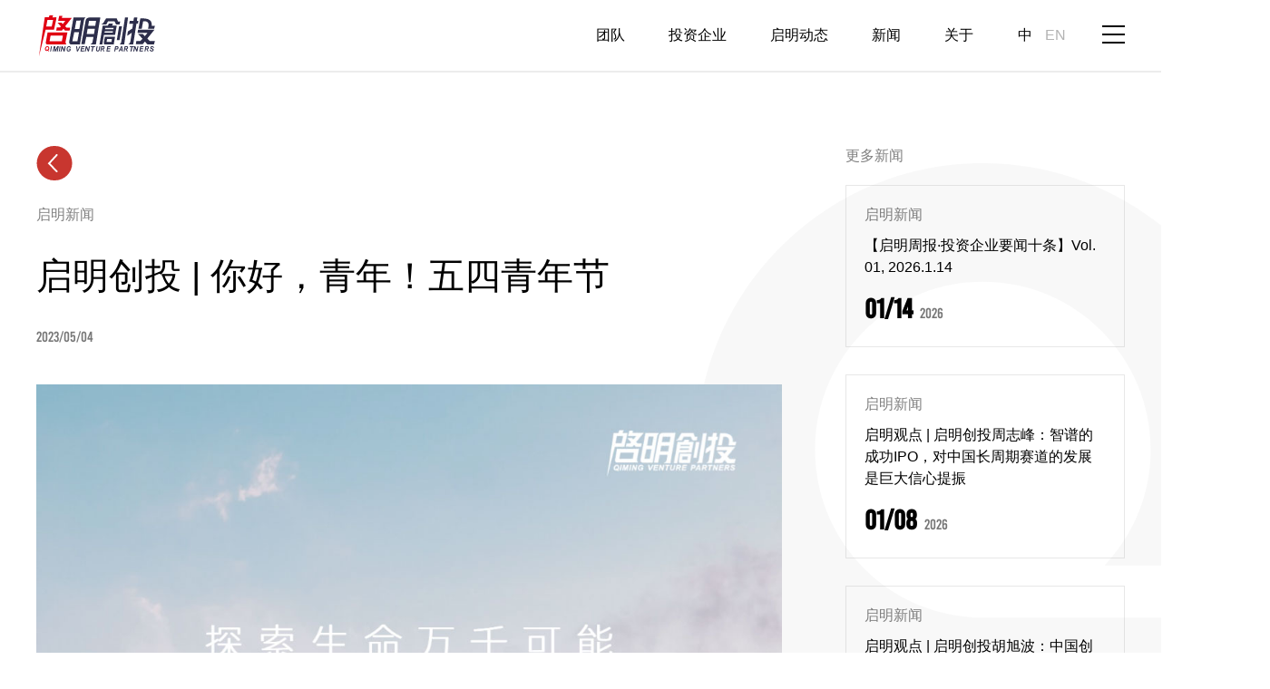

--- FILE ---
content_type: text/html; charset=utf-8
request_url: https://www.qimingvc.com/cn/news/%E5%90%AF%E6%98%8E%E5%88%9B%E6%8A%95-%E4%BD%A0%E5%A5%BD%EF%BC%8C%E9%9D%92%E5%B9%B4%EF%BC%81%E4%BA%94%E5%9B%9B%E9%9D%92%E5%B9%B4%E8%8A%82-0
body_size: 4290
content:
<!doctype html>
<html lang="zh-hans">
<head>
  <meta charset="UTF-8">
  <meta http-equiv="X-UA-Compatible" content="IE=edge">
  <meta content="width=device-width, initial-scale=1.0, minimum-scale=1.0, maximum-scale=1.0, user-scalable=no" name="viewport">
  <meta name="format-detection" content="telephone=no">

 <!-- <META HTTP-EQUIV="pragma" CONTENT="no-cache">
  <META HTTP-EQUIV="Cache-Control" CONTENT="no-cache, must-revalidate">
  <META HTTP-EQUIV="expires" CONTENT="0">-->
  
  <meta http-equiv="Content-Type" content="text/html; charset=utf-8" />
<link rel="shortcut icon" href="https://www.qimingvc.com/sites/default/files/favicon_1.ico" type="image/vnd.microsoft.icon" />
<meta name="keywords" content="启明创投, 启明, 风险投资, TMT, 医疗健康, qiming ventures, qiming venture partners, qiming, healthcare" />
<meta name="robots" content="follow, index" />
<link rel="image_src" href="http://www.qimingvc.com/sites/all/themes/qiming/images/logo.svg" />
<link rel="canonical" href="https://www.qimingvc.com/cn/news/%E5%90%AF%E6%98%8E%E5%88%9B%E6%8A%95-%E4%BD%A0%E5%A5%BD%EF%BC%8C%E9%9D%92%E5%B9%B4%EF%BC%81%E4%BA%94%E5%9B%9B%E9%9D%92%E5%B9%B4%E8%8A%82-0" />
<link rel="shortlink" href="https://www.qimingvc.com/cn/node/6096" />
  <title>启明创投 | 你好，青年！五四青年节 | 启明创投</title>
    <link type="text/css" rel="stylesheet" href="https://www.qimingvc.com/sites/default/files/css/css_xE-rWrJf-fncB6ztZfd2huxqgxu4WO-qwma6Xer30m4.css" media="all" />
<link type="text/css" rel="stylesheet" href="https://www.qimingvc.com/sites/default/files/css/css_WkA3l5PABYsmAT6RuP_eKPA5CHBuLYSgAnfF-uTAwZI.css" media="all" />
<link type="text/css" rel="stylesheet" href="https://www.qimingvc.com/sites/default/files/css/css_W2kp5XFLy3cDWCei6IzZoAAfW7H3JLbjygEbhDg6HQ4.css" media="all" />
<link type="text/css" rel="stylesheet" href="https://www.qimingvc.com/sites/default/files/css/css_nfcPyOFO9FMlFbG4Nruw2C2q0-DxKGgPUF8w_nw-JF0.css" media="all" />

<!--[if lt IE 9]>
<link type="text/css" rel="stylesheet" href="https://www.qimingvc.com/sites/all/themes/qiming/css/ie.css?t5ags3" media="all" />
<![endif]-->
<link type="text/css" rel="stylesheet" href="https://www.qimingvc.com/sites/default/files/css/css_6bbUhaD_i6j4vDXTbDZ-b2jKrvhk0SBLGDi4bC17XT4.css" media="all" />
</head>
<body class="html not-front not-logged-in no-sidebars page-node page-node- page-node-6096 node-type-news i18n-zh-hans zh-hans" >
    <!--<div class="open-screen">
    <video src="images/1.mp4" id="openScreenVideo" autoplay="autoplay" muted="muted"></video>
</div>-->

<div class="header">
    <div class="w clearfix">
                    <div class="logo">
                <a href="/cn" title="启明创投" rel="home" id="logo">
                    <img src="/sites/all/themes/qiming/images/logo.svg"
                         alt="启明创投"/>
                </a>
            </div>
                <div class="nav-btn">
            <span></span>
        </div>
                    <div class="lang-box">
                    <div id="block-locale-language" class="block block-locale">

    
    <ul class="language-switcher-locale-url"><li class="zh-hans first active"><a href="/cn/news/%E5%90%AF%E6%98%8E%E5%88%9B%E6%8A%95-%E4%BD%A0%E5%A5%BD%EF%BC%8C%E9%9D%92%E5%B9%B4%EF%BC%81%E4%BA%94%E5%9B%9B%E9%9D%92%E5%B9%B4%E8%8A%82-0" class="language-link active" xml:lang="zh-hans">中</a></li>
<li class="en last"><a href="/en/node/6096" class="language-link" xml:lang="en">EN</a></li>
</ul></div>
            </div>
        
                    <div class="nav">
                    <div id="block-system-main-menu" class="block block-system block-menu">

    
    <ul class="menu clearfix"><li class="first leaf"><a href="/cn/team">团队</a></li>
<li class="leaf"><a href="/cn/portfolio">投资企业</a></li>
<li class="leaf"><a href="/cn/insights">启明动态</a></li>
<li class="leaf"><a href="/cn/newsroom">新闻</a></li>
<li class="last leaf"><a href="/cn/about">关于</a></li>
</ul></div>
            </div>
            </div>
</div>
    <div class="node-wrapper">
        <div class="w">
                                                    <div class="tabs"></div>                                </div>
                        <div id="block-system-main" class="block block-system">

    
    <div class="news-detail news-detail-6096">
    <div class="w clearfix">
        <div class="news-detail-main">
            <!--            <div class="back" data-referer="--><!--"><a href="--><!--">&nbsp;</a></div>-->
            <div class="back"><a href="javascript:history.back();">&nbsp;</a></div>
            <div class="news-type">启明新闻</div>

            <!--<a href="" class="news-type"></a>-->
            <h2 class="font-medium">启明创投 | 你好，青年！五四青年节</h2>
            <div class="news-source">
                  
          <span class="date-display-single">2023/05/04</span>    
              </div>
            <div class="news-main">
                  
          <p class="rtecenter"><img alt="" src="/sites/default/files/230504-2-1.jpg" style="width: 1080px; height: 2337px;" /></p>
    
                            </div>
        </div>
                        <div class="news-related">
            <h2 class="font-medium">更多新闻</h2>
            <div class="view view-news view-id-news view-display-id-related hlocked view-dom-id-b15f00a9b551de34bec74f7715263e23">
        
  
  
      <div class="view-content">
      <div class="news-related-items">    <ul class="news-related-item">          <li class="">    <a href="/cn/news/%E3%80%90%E5%90%AF%E6%98%8E%E5%91%A8%E6%8A%A5%C2%B7%E6%8A%95%E8%B5%84%E4%BC%81%E4%B8%9A%E8%A6%81%E9%97%BB%E5%8D%81%E6%9D%A1%E3%80%91vol-01-2026114"
       data-node-id="7564">
        <span class="news-type">启明新闻</span>
<span class="news-title">【启明周报·投资企业要闻十条】Vol. 01, 2026.1.14 </span>
<span class="news-date font-din"><strong><span class="date-display-single">01/14</span></strong> <span class="date-display-single">2026</span></span>
    </a></li>
          <li class="">    <a href="/cn/news/%E5%90%AF%E6%98%8E%E8%A7%82%E7%82%B9-%E5%90%AF%E6%98%8E%E5%88%9B%E6%8A%95%E5%91%A8%E5%BF%97%E5%B3%B0%EF%BC%9A%E6%99%BA%E8%B0%B1%E7%9A%84%E6%88%90%E5%8A%9Fipo%EF%BC%8C%E5%AF%B9%E4%B8%AD%E5%9B%BD%E9%95%BF%E5%91%A8%E6%9C%9F%E8%B5%9B%E9%81%93%E7%9A%84%E5%8F%91%E5%B1%95%E6%98%AF%E5%B7%A8%E5%A4%A7%E4%BF%A1%E5%BF%83%E6%8F%90%E6%8C%AF"
       data-node-id="7559">
        <span class="news-type">启明新闻</span>
<span class="news-title">启明观点 | 启明创投周志峰：智谱的成功IPO，对中国长周期赛道的发展是巨大信心提振 </span>
<span class="news-date font-din"><strong><span class="date-display-single">01/08</span></strong> <span class="date-display-single">2026</span></span>
    </a></li>
          <li class="">    <a href="/cn/news/%E5%90%AF%E6%98%8E%E8%A7%82%E7%82%B9-%E5%90%AF%E6%98%8E%E5%88%9B%E6%8A%95%E8%83%A1%E6%97%AD%E6%B3%A2%EF%BC%9A%E4%B8%AD%E5%9B%BD%E5%88%9B%E6%96%B0%E6%AD%A3%E4%BB%8E%E5%B1%80%E9%83%A8%E5%8D%95%E7%82%B9%E7%AA%81%E7%A0%B4%EF%BC%8C%E8%BF%88%E5%90%91%E5%A4%A7%E8%A7%84%E6%A8%A1%E5%85%A8%E9%9D%A2%E7%AA%81%E7%A0%B4"
       data-node-id="7558">
        <span class="news-type">启明新闻</span>
<span class="news-title">启明观点 | 启明创投胡旭波：中国创新正从局部单点突破，迈向大规模全面突破 </span>
<span class="news-date font-din"><strong><span class="date-display-single">01/07</span></strong> <span class="date-display-single">2026</span></span>
    </a></li>
          <li class="">    <a href="/cn/news/%E5%90%AF%E6%98%8E%E8%8D%A3%E8%AA%89-5%E4%BD%8D%E5%90%AF%E6%98%8E%E5%88%9B%E6%8A%95%E6%8A%95%E8%B5%84%E4%BA%BA%E8%8D%A3%E7%99%BB%E6%8A%95%E4%B8%AD%E6%A6%9C%C2%B72025%E5%B9%B4%E5%BA%A6%E6%8A%95%E8%B5%84%E4%BA%BA%E6%A6%9C%E5%8D%95"
       data-node-id="7557">
        <span class="news-type">启明新闻</span>
<span class="news-title">启明荣誉 | 5位启明创投投资人荣登投中榜·2025年度投资人榜单 </span>
<span class="news-date font-din"><strong><span class="date-display-single">01/06</span></strong> <span class="date-display-single">2026</span></span>
    </a></li>
          <li class="">    <a href="/cn/news/%E5%90%AF%E6%98%8E%E8%8D%A3%E8%AA%89-%E5%90%AF%E6%98%8E%E5%88%9B%E6%8A%95%E5%8F%8A%E6%8A%95%E8%B5%84%E4%BA%BA%E8%8D%A3%E8%8E%B7ipo%E6%97%A9%E7%9F%A5%E9%81%932025%E5%B9%B4%E5%BA%A6ipo%E6%9C%80%E4%BD%B3%E6%8A%95%E8%B5%84%E6%9C%BA%E6%9E%84top10%E7%AD%897%E5%A5%96%E5%A4%A7%E5%A5%96"
       data-node-id="7556">
        <span class="news-type">启明新闻</span>
<span class="news-title">启明荣誉 | 启明创投及投资人荣获IPO早知道2025年度IPO最佳投资机构TOP10等7奖大奖 </span>
<span class="news-date font-din"><strong><span class="date-display-single">01/05</span></strong> <span class="date-display-single">2026</span></span>
    </a></li>
      </ul></div>    </div>
  
  
  
  
  
  
</div>        </div>
            </div>
</div></div>
            </div>
<div class="footer">
    <div class="w">
                    <div class="footer-right">
                    <div id="block-block-3" class="block block-block">

    
    <p><a class="mail" href="mailto:contactus@qimingvc.com">&nbsp;</a> <a class="linkedin" href="https://www.linkedin.com/company/qiming-venture-partners" target="_blank"> <!--<span>
<img alt="" src="/sites/all/themes/qiming/images/linkedin.jpg" />
</span>--> </a> <a class="weibo" style="display:none;" href="https://www.weibo.com/u/2627318863?topnav=1&amp;wvr=6&amp;topsug=1&amp;is_all=1" target="_blank"> <!--<span>
<img alt="" src="/sites/all/themes/qiming/images/wb.jpg" />
</span>--> </a> <a class="wx" href="javascript:;"> <img alt="" src="/sites/default/files/WechatIMG230130.jpeg" /><br />
微信公众号 </a></p>
</div>
            </div>
                            <div class="footer-t clearfix">
                    <div id="block-block-2" class="block block-block">

    
    <div class="footer-nav">
<ul>
	<li><a href="/cn/team">团队</a></li>
	<li><a href="/cn/portfolio">投资企业</a></li>
	<li><a href="/cn/insights">启明动态</a></li>
	<li><a href="/cn/newsroom">新闻</a></li>
	<li><a href="/cn/about">关于</a></li>
	<li><a href="/cn/careers">工作</a></li>
	<li><a href="/cn/contact">联系</a></li>
	<li><a href="/cn/legal">法律</a></li>
	<li style="display:none;"><a href="https://www.qimingvcusa.com/" target="_blank">Qiming US</a></li>
</ul>
</div>
</div>
<div id="block-block-6" class="block block-block">

    
    <div class="footer-contact">
<ul>
	<li>BP投递：<a href="mailto:BP@qimingvc.com">BP@qimingvc.com</a></li>
	<li>媒体联络：<a href="mailto:PR@qimingvc.com">PR@qimingvc.com</a></li>
	<li>意见建议：<a href="mailto:contactus@qimingvc.com">contactus@qimingvc.com</a></li>
</ul>
</div>
</div>
            </div>
                <div class="footer-b font-semibold clearfix">
                <div id="block-block-4" class="block block-block">

    
    <p>©2019启明维创创业投资管理（北京）有限公司，版权所有 <a href="/sitemap" style="display: none">网站地图</a> <a href="javascript:;" style="display: none">隐私</a>&nbsp; &nbsp; &nbsp; &nbsp;
<a href="https://beian.miit.gov.cn">沪ICP备12032307号-1</a></p>
</div>

        </div>
    </div>
</div>

<div id="layer"></div>
    <div class="pop-nav">
        <!--
            <div class="lang-box">
                            </div>
        -->                                <div id="block-system-main-menu" class="block block-system block-menu">

    
    <ul class="menu clearfix"><li class="first leaf"><a href="/cn/team">团队</a></li>
<li class="leaf"><a href="/cn/portfolio">投资企业</a></li>
<li class="leaf"><a href="/cn/insights">启明动态</a></li>
<li class="leaf"><a href="/cn/newsroom">新闻</a></li>
<li class="last leaf"><a href="/cn/about">关于</a></li>
</ul></div>
                    <div id="block-menu-block-1" class="block block-menu-block">

    
    <div class="menu-block-wrapper menu-block-1 menu-name-menu-pop-menu parent-mlid-0 menu-level-1">
  <ul class="menu clearfix"><li class="first leaf menu-mlid-586"><a href="/cn/careers">工作</a></li>
<li class="leaf menu-mlid-556"><a href="/cn/contact">联系</a></li>
<li class="last leaf menu-mlid-587"><a href="/cn/legal">法律</a></li>
</ul></div>
</div>
        
        <a href="javascript:;" class="pop-close">&nbsp;</a>
    </div>
<!--手机端投资公司页面详情弹框-->
<div class="portfolio-pop" id="portfolioPop">
    <a href="javascript:;" class="close">&nbsp;</a>
    <div class="portfolio-pop-main">
    </div>
</div>      <script type="text/javascript" src="https://www.qimingvc.com/sites/default/files/js/js_YD9ro0PAqY25gGWrTki6TjRUG8TdokmmxjfqpNNfzVU.js"></script>
<script type="text/javascript" src="https://www.qimingvc.com/sites/default/files/js/js_TO0uErKm_uq9lB7Tvmf8AU1DWQwtXiOBREvh4yoCXB8.js"></script>
<script type="text/javascript" src="https://www.qimingvc.com/sites/default/files/js/js_0rg3W8bajVerWxJWxHfplTrhy8SCP6GaFU1_qhf43Os.js"></script>
<script type="text/javascript">
<!--//--><![CDATA[//><!--
jQuery.extend(Drupal.settings, {"basePath":"\/","pathPrefix":"cn\/","setHasJsCookie":0,"ajaxPageState":{"theme":"qiming","theme_token":"HuCKO98MBlrcJAjOr10NiqSLUMb-QRhf36LmWtRwN_U","js":{"misc\/jquery.js":1,"misc\/jquery-extend-3.4.0.js":1,"misc\/jquery-html-prefilter-3.5.0-backport.js":1,"misc\/jquery.once.js":1,"misc\/drupal.js":1,"public:\/\/languages\/zh-hans_mPXcP_Ng6T7QD4oVv4WnBmsOl63UyMPcfsUVR8ZxdpA.js":1,"sites\/all\/themes\/qiming\/js\/jquery.js":1,"sites\/all\/themes\/qiming\/js\/swiper.min.js":1,"sites\/all\/themes\/qiming\/js\/common.js":1,"sites\/all\/themes\/qiming\/js\/main.js":1},"css":{"modules\/system\/system.base.css":1,"modules\/system\/system.menus.css":1,"modules\/system\/system.messages.css":1,"modules\/system\/system.theme.css":1,"modules\/field\/theme\/field.css":1,"modules\/node\/node.css":1,"modules\/user\/user.css":1,"sites\/all\/modules\/views\/css\/views.css":1,"sites\/all\/modules\/ckeditor\/css\/ckeditor.css":1,"sites\/all\/modules\/media\/modules\/media_wysiwyg\/css\/media_wysiwyg.base.css":1,"sites\/all\/modules\/ctools\/css\/ctools.css":1,"sites\/all\/modules\/panels\/css\/panels.css":1,"modules\/locale\/locale.css":1,"sites\/all\/modules\/date\/date_api\/date.css":1,"sites\/all\/themes\/qiming\/css\/swiper.min.css":1,"sites\/all\/themes\/qiming\/css\/base.css":1,"sites\/all\/themes\/qiming\/css\/index.css":1,"sites\/all\/themes\/qiming\/css\/ie.css":1,"public:\/\/css_injector\/css_injector_2.css":1,"public:\/\/css_injector\/css_injector_3.css":1}},"better_exposed_filters":{"views":{"news":{"displays":{"related":{"filters":[]}}}}}});
//--><!]]>
</script>
      <!--
    <script src="/js/contact.js" type="text/javascript"></script>
  -->        <script src="/sites/all/themes/qiming/js/news.js" type="text/javascript"></script>
      </body>
</html>



--- FILE ---
content_type: text/css
request_url: https://www.qimingvc.com/sites/default/files/css/css_6bbUhaD_i6j4vDXTbDZ-b2jKrvhk0SBLGDi4bC17XT4.css
body_size: 280
content:
.hlocked{min-height:116px;}.pager{margin-top:30px !important;margin-bottom:30px !important;}
.front-first{height:208px;background:url(/sites/default/files/dashuju-bg-3.jpg) no-repeat center bottom;background-size:auto 100%;}@media screen and (max-width:767px){.front-first{height:208px;background:url(/sites/default/files/dashuju-m-bg-2.jpg) no-repeat center bottom;background-size:auto 100%;}}


--- FILE ---
content_type: image/svg+xml
request_url: https://www.qimingvc.com/sites/all/themes/qiming/images/weibo.svg
body_size: 11774
content:
<?xml version="1.0" encoding="UTF-8"?>
<svg width="35px" height="35px" viewBox="0 0 35 35" version="1.1" xmlns="http://www.w3.org/2000/svg" xmlns:xlink="http://www.w3.org/1999/xlink">
    <!-- Generator: Sketch 53.1 (72631) - https://sketchapp.com -->
    <title>weibo</title>
    <desc>Created with Sketch.</desc>
    <g id="Page-1" stroke="none" stroke-width="1" fill="none" fill-rule="evenodd" opacity="1">
        <g id="启明案例" transform="translate(-1285.000000, -2308.000000)">
            <g id="分组-2" transform="translate(0.000000, 2257.000000)">
                <g id="分组-12" transform="translate(121.000000, 48.000000)">
                    <g id="分组-23" transform="translate(1034.000000, 3.000000)">
                        <g id="Group">
                            <g id="weibo" transform="translate(130.000000, 0.000000)">
                                <circle id="合并形状" stroke="#FFFFFF" stroke-width="0.5" cx="17.5" cy="17.5" r="17.25"></circle>
                                <path d="M17.9308828,19.9049331 C17.7114754,19.605751 17.385792,19.3743205 16.9538926,19.2108903 C16.522053,19.0473668 16.0247714,19.0011118 15.4621077,19.0722495 L15.4627663,19.0729018 C15.0651745,19.1156776 14.7085664,19.2117911 14.3929418,19.3611492 C14.0773771,19.5104762 13.8305175,19.6812998 13.6523631,19.8735269 C13.4742087,20.0657539 13.3232071,20.2720532 13.199448,20.4924557 C13.075629,20.7128582 12.9898599,20.9298747 12.9420207,21.1434742 C12.8941816,21.3570736 12.8632568,21.5526867 12.8492164,21.7303134 C12.8351161,21.9078469 12.8283803,22.0464877 12.8287994,22.1462669 L12.8492164,22.3170905 L12.8492164,22.4024868 C12.8492164,22.4452626 12.8630472,22.5306899 12.890679,22.6586445 C12.9183107,22.7866613 12.9560312,22.9041782 13.0039003,23.0111333 C13.0517394,23.1181815 13.1305333,23.2356674 13.240252,23.363622 C13.3499707,23.4916388 13.4803458,23.5984695 13.6313175,23.6840211 C14.5367586,24.1394265 15.3802602,24.2781605 16.1619123,24.1000367 C16.9435644,23.921913 17.5744543,23.5127937 18.054612,22.8724614 C18.2468367,22.6306554 18.3736793,22.3316597 18.4351397,21.9755054 C18.4966002,21.619351 18.4827693,21.2600592 18.3936771,20.8975987 C18.304585,20.5350451 18.1502903,20.2041151 17.9308828,19.9049331 L17.9308828,19.9049331 Z M15.5766761,22.5732483 C15.4876139,22.7153683 15.3675969,22.8362713 15.2165654,22.9360193 C15.0655637,23.0356742 14.9010007,23.0926465 14.7228463,23.106843 L14.7221577,23.1081477 C14.6396517,23.1222509 14.5608578,23.1258234 14.485806,23.1190202 C14.4107542,23.1122171 14.342079,23.0978032 14.2797504,23.0759959 L14.2797506,23.075996 C14.217043,23.0540458 14.1553116,23.0292004 14.0947406,23.0015344 C14.0337592,22.9738249 13.9824174,22.9345904 13.9407153,22.8840485 L13.9407152,22.8840484 C13.9008845,22.8359329 13.863108,22.7860269 13.8274948,22.7344741 C13.7936661,22.685299 13.766244,22.6283267 13.7451983,22.5636505 L13.7451983,22.5636506 C13.7240381,22.4983126 13.713585,22.4297555 13.7142735,22.3608305 C13.7142735,22.2042034 13.7555565,22.0511176 13.8380626,21.9017906 C13.9205686,21.7523704 14.0337899,21.6241673 14.1777564,21.5172122 C14.3216929,21.4101019 14.4827833,21.3496504 14.6609976,21.3354539 C14.7843076,21.3213506 14.9043545,21.3250163 15.0211084,21.3463886 C15.1378622,21.367792 15.2372527,21.4032677 15.3193396,21.4529398 C15.4014266,21.5026119 15.4733649,21.559491 15.5352744,21.6237634 C15.5971539,21.6879427 15.6417599,21.7625596 15.6689426,21.8478316 C15.6961552,21.9330725 15.709986,22.0254583 15.7104052,22.1252064 C15.7103153,22.2817714 15.6658291,22.4311916 15.5766771,22.5732495 L15.5766761,22.5732483 Z M16.6042897,21.3899398 C16.5700419,21.4542122 16.5255257,21.5147258 16.4706215,21.5716049 L16.4706514,21.5711079 C16.374554,21.6420902 16.2751635,21.6741799 16.1724202,21.6673767 C16.0697366,21.6605736 15.9977384,21.6142875 15.9564854,21.5286427 L15.9149929,21.4432465 C15.9014015,21.4145739 15.8946059,21.3861189 15.8946059,21.3578502 L15.8946059,21.2724539 C15.8946059,21.2296781 15.9014015,21.1941714 15.9149929,21.1659648 L15.9564854,21.0805686 L15.9564854,21.0805686 C15.9694783,21.052484 15.9912888,21.0298191 16.018335,21.0162961 L16.0801846,20.930962 C16.1899332,20.845224 16.2961493,20.8097484 16.3988328,20.8243176 C16.5015163,20.8388869 16.5735145,20.895797 16.6147975,20.9951412 C16.6560206,21.0520203 16.6731445,21.1160442 16.6661393,21.1870266 C16.659134,21.2581642 16.6385075,21.3257606 16.6042897,21.3899398 L16.6042897,21.3899398 Z M23.5779373,19.0074179 C23.3379333,18.7938185 23.1116404,18.6370981 22.8992083,18.5374433 C22.6868061,18.4377884 22.4982636,18.3737645 22.3337604,18.3454647 L22.3337903,18.3473286 C22.1279443,18.3045528 21.994336,18.2406221 21.9328755,18.1554433 C21.8714151,18.0702023 21.8611168,17.9919198 21.9019208,17.9204404 L21.9638003,17.813796 C21.9773917,17.7996927 21.9912225,17.7782893 22.0052629,17.7496168 C22.0193333,17.7209443 22.0467555,17.6603996 22.0875594,17.5679517 C22.1283634,17.4755038 22.1593181,17.3830248 22.1803638,17.2905769 C22.2014393,17.198129 22.2185632,17.0843397 22.2317055,16.9490228 C22.2449077,16.8137681 22.2413452,16.685596 22.2211977,16.5644445 C22.2010202,16.443293 22.1597373,16.3116106 22.0974087,16.1696459 C22.0350501,16.0275259 21.9492211,15.8993227 21.8399814,15.7849744 C21.6477567,15.5855404 21.3973645,15.4573683 21.088835,15.4003028 C20.7803055,15.3434237 20.471746,15.3397581 20.1631865,15.3894302 C19.854657,15.4391024 19.5632514,15.5030331 19.2889696,15.5814088 C19.0146879,15.6597534 18.7884548,15.7344014 18.6102106,15.8054769 L18.3429341,15.9339907 C18.2055837,15.9767665 18.0923325,16.0052216 18.0032403,16.0193249 C17.9141481,16.0334903 17.845443,16.0298557 17.7971847,16.0083902 C17.7489265,15.9869867 17.711176,15.9656144 17.6839634,15.9442109 C17.6567208,15.9228075 17.6463926,15.8729801 17.6530087,15.7946354 C17.6596547,15.7163529 17.6664503,15.6486013 17.6734256,15.5917222 C17.6804009,15.5348431 17.6975248,15.4458744 17.7247674,15.3246297 C17.75198,15.2034161 17.7726065,15.1073958 17.786617,15.0363202 C17.786617,14.8655898 17.7763187,14.7055456 17.7556922,14.5561254 C17.7350657,14.4067673 17.6905196,14.2396093 17.6220539,14.0546824 C17.5536182,13.8697555 17.4541978,13.7204907 17.3238227,13.6065772 C17.1934476,13.4927258 17.0288845,13.4002779 16.8300437,13.3292956 C16.6312329,13.25822 16.3740451,13.2367545 16.0584504,13.2650232 C15.7428558,13.2932918 15.3862776,13.3787192 14.9886259,13.5211809 C14.5085281,13.6920045 14.0215747,13.9444967 13.5278556,14.2788438 C13.0340766,14.6130976 12.6055301,14.9617033 12.2421263,15.3246608 C11.8787224,15.6876804 11.5460638,16.0398585 11.2440904,16.3814746 C10.942147,16.7231219 10.7088788,17.000652 10.5443157,17.2141582 L10.3178432,17.5558055 C9.86534719,18.167838 9.52936553,18.7798705 9.3099581,19.3919962 C9.09052073,20.004122 8.98759772,20.466579 9.00118907,20.7794294 L9.00118907,21.2275347 C9.08369512,21.9107049 9.28603853,22.5227685 9.60815941,23.0638808 C9.93028029,23.6048377 10.3143406,24.0425053 10.7602505,24.3767592 C11.2061903,24.7111063 11.7308941,24.995688 12.3343319,25.2306909 C12.9377697,25.4656937 13.5172879,25.6365173 14.0730063,25.7430685 C14.6286349,25.8496197 15.2150086,25.9243298 15.8320378,25.9671367 C16.8471975,26.0527815 17.8998383,25.9710197 18.9900498,25.7219447 C20.0802314,25.4727764 21.0951517,25.0422537 22.0348705,24.430128 C22.9745295,23.8180023 23.6363741,23.0850667 24.0203745,22.2311351 C24.2534332,21.7328607 24.3734501,21.2631346 24.3804853,20.8218325 C24.3875205,20.3805304 24.3155223,20.0211453 24.1645206,19.7438637 C24.013519,19.466551 23.8179712,19.2210173 23.5779373,19.0074179 L23.5779373,19.0074179 Z M19.814332,23.6518694 C18.7649843,24.4702322 17.5135028,24.9149204 16.0598575,24.9859959 L16.0591989,24.9866483 C14.5779517,25.0577859 13.3196745,24.7587903 12.2843074,24.0897855 C11.2489701,23.4207807 10.7313015,22.5739006 10.7313614,21.5492696 C10.7313614,20.5386175 11.2457369,19.6670412 12.2744881,18.9341989 C13.3032092,18.2015119 14.565019,17.7992578 16.0598874,17.7277785 C17.5547558,17.6562991 18.8165356,17.912519 19.8452868,18.4962828 C20.8740678,19.0801088 21.3884134,19.8770682 21.3884134,20.8872232 C21.3883835,21.9119474 20.8637096,22.8334444 19.814332,23.6518694 L19.814332,23.6518694 Z M26.8914415,14.3981314 C26.8023494,14.0138016 26.6686812,13.6545097 26.4905268,13.3202247 C26.3123724,12.9858777 26.1065264,12.7012959 25.8730186,12.4662931 C25.6395409,12.2312902 25.3788206,12.0176908 25.0909475,11.8254948 C24.8030145,11.6332988 24.5252302,11.4803062 24.2574747,11.366517 C23.9897491,11.2525725 23.7119348,11.1602178 23.4240018,11.089049 L23.4246305,11.089049 C22.8211329,10.9465873 22.011849,10.9750423 20.9966893,11.1745385 C20.9830979,11.1745385 20.9692671,11.1815901 20.9552267,11.1956934 L20.9348097,11.2387177 L20.9144227,11.2598726 C20.7634211,11.3026484 20.6399015,11.3917103 20.5437742,11.5269651 C20.4476767,11.662282 20.399628,11.808223 20.399628,11.9648501 C20.399628,12.1784495 20.4683033,12.3562316 20.6056836,12.4983827 C20.743064,12.6405338 20.907627,12.7118268 21.0994626,12.7122306 L21.1613122,12.7122306 C21.1749335,12.7122306 21.2058583,12.705179 21.2541166,12.6910757 L21.2541166,12.6910757 C21.3046578,12.6765042 21.3561562,12.6657792 21.4082017,12.6589861 C21.4625971,12.6516859 21.520974,12.637272 21.5833325,12.6158686 C21.6456611,12.5944651 21.7005055,12.5730928 21.7478956,12.5516893 C21.7952857,12.5302859 21.8878805,12.5195997 22.0257099,12.5195997 C22.1635094,12.5195997 22.3316349,12.5302859 22.5299967,12.5516893 C22.7283884,12.5730928 22.9478258,12.6263994 23.1883387,12.711485 C23.4288517,12.796726 23.6689155,12.9035257 23.9085304,13.0318842 C24.1481452,13.1603979 24.388239,13.33818 24.6287519,13.5654167 C24.8692649,13.7927156 25.078374,14.0559871 25.2561392,14.3551692 C25.6129869,15.1949976 25.6816322,16.0062778 25.4621948,16.7891339 C25.4621948,16.8032993 25.4586922,16.817589 25.451687,16.8321582 C25.4446518,16.8467585 25.4343535,16.8822342 25.4207622,16.9388026 L25.4207623,16.9388021 C25.4078818,16.9923281 25.3940486,17.0456025 25.3792698,17.0985979 C25.3652593,17.1486738 25.3514285,17.2126977 25.3378072,17.2905764 C25.3241859,17.3684551 25.3173902,17.4360203 25.3174202,17.4933964 C25.3174202,17.6214132 25.351668,17.728244 25.4201037,17.8137956 C25.4885993,17.8994404 25.5743684,17.959985 25.6775309,17.9954607 C25.7806635,18.0310295 25.9007104,18.0487673 26.0376417,18.0487673 C26.4216422,18.0487673 26.6479351,17.8067129 26.7163708,17.3225418 C26.8809338,16.7674815 26.9735586,16.237366 26.9941851,15.7322885 C27.0148116,15.2272421 26.9805638,14.782554 26.8914417,14.3981309 L26.8914415,14.3981314 Z M23.4240018,16.9585907 C23.5200992,17.0579349 23.6366435,17.1077624 23.7735748,17.1081662 L23.7742035,17.1088186 C23.8567096,17.1088186 23.9322104,17.0874151 24.0006761,17.0446393 C24.0691417,17.0018635 24.1239861,16.9485258 24.1652391,16.8848436 C24.2065221,16.8210682 24.2339443,16.7534098 24.2475356,16.6819304 C24.261127,16.6678271 24.2679526,16.6464237 24.2679526,16.6177511 C24.4324857,14.9950666 23.8838923,14.0699351 22.6221124,13.8422324 C22.2516435,13.7711568 21.9086865,13.7641052 21.5931518,13.8210153 C21.4970244,13.8210153 21.4147579,13.8458048 21.3462623,13.8954769 C21.2778266,13.945149 21.2194496,14.0090798 21.1711315,14.0874555 C21.1228733,14.1658001 21.0989836,14.2475618 21.0994027,14.3326475 C21.0994027,14.4752645 21.1474814,14.5961675 21.2436087,14.6954185 C21.339736,14.7946696 21.4562504,14.8445902 21.5931817,14.8450872 C22.6631559,14.5886188 23.2392314,14.9445247 23.3212585,15.9127737 C23.3488902,16.1545796 23.3350893,16.3822823 23.2797959,16.5958817 C23.2798258,16.7384367 23.3278745,16.8594018 23.4240018,16.9585907 L23.4240018,16.9585907 Z" id="形状" fill="#FFFFFF" fill-rule="nonzero"></path>
                            </g>
                        </g>
                    </g>
                </g>
            </g>
        </g>
    </g>
</svg>

--- FILE ---
content_type: image/svg+xml
request_url: https://www.qimingvc.com/sites/all/themes/qiming/images/pop-close.svg
body_size: 1263
content:
<?xml version="1.0" encoding="UTF-8"?>
<svg width="58px" height="58px" viewBox="0 0 58 58" version="1.1" xmlns="http://www.w3.org/2000/svg" xmlns:xlink="http://www.w3.org/1999/xlink">
    <!-- Generator: Sketch 53.1 (72631) - https://sketchapp.com -->
    <title>分组 11 copy</title>
    <desc>Created with Sketch.</desc>
    <g id="Page-1" stroke="none" stroke-width="1" fill="none" fill-rule="evenodd">
        <g id="联系我们" transform="translate(-1302.000000, -71.000000)" stroke="#000000">
            <g id="分组-11-copy" transform="translate(1302.000000, 71.000000)">
                <g id="分组-11">
                    <path d="M29,0.5 C13.2598846,0.5 0.5,13.2598846 0.5,29 C0.5,44.7401154 13.2598846,57.5 29,57.5 C44.7401154,57.5 57.5,44.7401154 57.5,29 C57.5,13.2598846 44.7401154,0.5 29,0.5 Z" id="合并形状"></path>
                    <path d="M9.70877884,29.537713 L47.4485049,29.537713" id="直线-2" stroke-linecap="square" transform="translate(28.578642, 29.537713) rotate(-315.000000) translate(-28.578642, -29.537713) "></path>
                    <path d="M10.5514951,29.537713 L48.2912212,29.537713" id="直线-2" stroke-linecap="square" transform="translate(29.421358, 29.537713) scale(-1, 1) rotate(-315.000000) translate(-29.421358, -29.537713) "></path>
                </g>
            </g>
        </g>
    </g>
</svg>

--- FILE ---
content_type: image/svg+xml
request_url: https://www.qimingvc.com/sites/all/themes/qiming/images/bg-logo.svg
body_size: 713
content:
<svg height="632" viewBox="0 0 631 632" width="631" xmlns="http://www.w3.org/2000/svg"><path d="m1167.52057 964.761623c31.60063-33.245501 50.99806-78.234653 50.99806-127.761623 0-102.347766-82.83566-185.317024-185.01863-185.317024-40.386111 0-77.749992 12.960575-108.171926 34.955687-46.550158 33.655845-76.846701 88.464816-76.846701 150.361337 0 98.330536 76.46055 178.77395 173.079597 184.9374v.3743h10.52165c.47205.00355.94451.00532 1.41738.00532.47288 0 .94534-.00177 1.41738-.00532h254.16577c-.03661.05057-.07324.10113-.10988.15168h58.98783v130.53662h-314.4611c-174.245839 0-315.5-141.47802-315.5-316 0-174.521981 141.254161-316 315.5-316 174.24584 0 315.5 141.478019 315.5 316 0 45.469441-9.58827 88.695872-26.85017 127.761623z" fill="#e8e8e8" fill-rule="evenodd" transform="translate(-718 -521)"/></svg>

--- FILE ---
content_type: image/svg+xml
request_url: https://www.qimingvc.com/sites/all/themes/qiming/images/logo.svg
body_size: 13786
content:
<svg height="50" viewBox="0 0 140 50" width="140" xmlns="http://www.w3.org/2000/svg" xmlns:xlink="http://www.w3.org/1999/xlink"><mask id="a" fill="#fff"><path d="m0 0h20.5772438v47.9999111h-20.5772438z" fill="#fff" fill-rule="evenodd"/></mask><g fill="none" fill-rule="evenodd" transform="translate(3 1)"><path d="m26.550314 30.8008632h-14.2477952l1.2315417-6.6017264h14.2477951zm4.3977183-.1711297 2.0519677-10.1297335h-22.9254479l-2.00819356 11.2037049c-.30145468 1.8153865.42420269 2.7473379 2.17652086 2.7962951h21.6429116c-.9206101-.8208052-1.2333468-2.1108941-.9377587-3.8702665z" fill="#e00012"/><path d="m23.5652986 1.5h3.5657413l-.5754051 2.478957h11.4443652l-7.591364 9.5036597 1.4956107 1.5937785h4.2557848l-.6904862 3.4236048h-5.2910714l-1.8399685-2.1248856-1.7124941 2.1248856-6.6260113-.0590119.6878304-3.4341263h3.6861337l1.0317457-1.2291857-3.8530012-4.36779504h4.6005852l1.4376276 1.59332114 2.9907787-3.77721867h-8.338948z" fill="#e00012"/><path d="m14.8359312 13.3043556h-6.36606245l1.421-7.45466671h6.53668745zm.8404375-10.49422227.8649376-2.81022222h-4.14925l-.8531251 2.75244445h-4.71799995l-6.8210625 45.24755554 7.7875-31.1395555h9.66349995l3.126375-14.10800004z" fill="#e00012" mask="url(#a)" transform="translate(0 .5)"/><path d="m65.1371159 12.9373651h-8.2423491l1.0445342-5.66215312h8.1266373zm-1.4510895 9.494545h-8.4165871l1.0154946-5.8913164h8.3299149zm-5.105619-18.9319101c-2.5943586 0-4.104421 1.14448718-4.5297403 3.43213178l-5.0506671 27.10998472h4.0052393l1.6838536-8.1785178h8.3585078l-1.1173568 5.8718132c-.261357 1.1240974-1.1660541 2.0456267-2.7136446 2.7645881h6.6170217l5.166379-31z" fill="#2d2e4b"/><path d="m46.7581019 16.6443714h-5.2719021l1.7956483-9.65465145 5.1564134-.05814697zm-2.2580489 14.0170268h-5.7949454l2.1438979-10.4110129h5.5617385zm-4.4839929-27.1613982-4.9459475 27.5107308c-.3433447 2.3263297.5743221 3.4892692 2.7534463 3.4892692h9.5717373l4.6712717-27.626574c.3460202-1.76694681.9903489-2.89112164 1.9334321-3.373426z" fill="#2d2e4b"/><path d="m34.5176786 39.3020352h2.2970007l-.4620824 2.4893617c-.2710721.1979648-.6031049.3654024-.9965049.5023126-.3929936.1373728-.7941152.2062905-1.2025522.2062905-.6348045 0-1.1216777-.1628122-1.460213-.487049-.4620824-.4431083-.6933268-1.0855689-.6933268-1.9273821 0-.5647548.0991628-1.1054579.2978948-1.6225717.2381533-.6225717.5766886-1.1054579 1.0151996-1.4486586.4389173-.3427382.9546452-.5143386 1.54759-.5143386s1.068845.1558742 1.4268877.46716c.3584492.3112859.5957897.7650324.7124279 1.3612396l-.9835.1267345c-.0865642-.3274745-.2259611-.5740055-.418597-.7400555-.192636-.1665125-.4348533-.2493062-.7266521-.2493062-.3405673 0-.6534991.1003701-.938389.3006476-.2848899.20074-.5075998.5106383-.6685361.9301572-.1613428.419519-.241811.8769658-.241811 1.3732655 0 .4879741.0979436.8487512.2942372 1.0823312.1958872.23358.4832155.3501388.8611721.3501388.2263675 0 .4588312-.0360777.6969845-.1086957.2381533-.0726179.4433878-.1591119.6161099-.2594819l.1576851-.8626272h-1.3094368z" fill="#2d2e4b"/><path d="m29.7511055 42.5h-1.147031l-1.6165508-4.0315714-.8404927 4.0315714h-1.147031l1.2488945-6h1.151295l1.6203411 4.0153073.8367025-4.0153073h1.1427669z" fill="#2d2e4b"/><path d="m23 42.5 1.0099275-6h.9900725l-1.006491 6z" fill="#2d2e4b"/><path d="m19.4427083 42.5h-1.1666666l-.2159091-5.0136331-.9507576 5.0136331h-1.109375l1.2481061-6h1.7542613l.1837121 4.2033006 2.0392993-4.2033006h1.7746212l-1.2523674 6h-1.1216856l1.1785038-4.9767998z" fill="#2d2e4b"/><path d="m13 42.5 1.0099275-6h.9900725l-1.006491 6z" fill="#2d2e4b"/><path d="m78 42.5 1.0982418-6h3.9017582l-.1829014 1.0026309h-2.8176819l-.2516457 1.3628319h2.7243563l-.1829014 1.0031093h-2.7243563l-.3299725 1.628797h3.0618282l-.1870678 1.0026309z" fill="#2d2e4b"/><path d="m74.7884084 38.6238938c-.104861.1693375-.2503658.2932313-.4357015.3726381-.1857422.0789285-.5621037.1186319-1.1294912.1186319h-.5600715l.2873517-1.6125329h1.1624126c.3105186 0 .5125183.0325282.6055926.0980627.1516013.1090648.2276052.2726621.2276052.49127 0 .1851232-.0524305.3625927-.1576979.5319302m1.2115916-.5524994c0-.3573308-.0670623-.6620426-.2015932-.9127003-.1341246-.2511361-.3101122-.4238221-.5283694-.5180579-.2186636-.0937575-.5238986-.1406362-.9157048-.1406362h-2.2797106l-1.074622 6h1.0571452l.4446431-2.4845731h.4308243c.2499593 0 .4247277.0397035.5255243.1186319.1629816.1339393.317428.3941641.4617135.7821096.2666233.7175317.4450496 1.245635.5360917 1.5838316h1.1347749c-.2897903-.8567328-.5523493-1.5202105-.7884897-1.9894762-.1186799-.2320019-.245895-.4185602-.3812388-.5606314.5295886-.0789285.9254592-.2841426 1.1872053-.6161206.2609332-.3310213.3918062-.7519732.3918062-1.2623774" fill="#2d2e4b"/><path d="m66.7392767 36.5h1.0904121l-.6013457 3.2034177-.148444.7882731c-.009672.0672572-.0147183.1302815-.0147183.189543 0 .2332837.0769554.4256487.2300253.5775653.1534903.1514463.3763667.2271694.6686291.2271694.2632464 0 .480656-.0550286.6522287-.1650858.1715728-.1100573.3044575-.2737321.3982338-.4910246.0941968-.2172924.1896552-.5860312.2863751-1.1062162l.6084946-3.2236419h1.0908326l-.6051304 3.2274046c-.1278385.6786862-.2754415 1.1979305-.441968 1.5572626-.1665265.3598025-.4188394.6518774-.7573591.8776358-.3380993.2252881-.7653491.337697-1.2821699.337697-.6185871 0-1.0920942-.1683781-1.4205215-.5051344-.3284272-.3367563-.4928511-.7689896-.4928511-1.2976405 0-.1100573.0084104-.2295211.0256518-.3579212.009672-.0860704.0517241-.3301717.126577-.7327742z" fill="#2d2e4b"/><path d="m61.9735322 42.5h-1.2521655l1.0615977-4.9973691h-1.7829644l.2112608-1.0026309h4.7887392l-.2112608 1.0026309h-1.7579404z" fill="#2d2e4b"/><path d="m57.7512041 42.5h-1.1469404l-1.6164232-4.0315714-.8404264 4.0315714h-1.1474141l1.2492696-6h1.1507304l1.6206869 4.0153073.8366364-4.0153073h1.1426767z" fill="#2d2e4b"/><path d="m48 42.5 1.0982418-6h3.9017582l-.1829014 1.0026309h-2.8176819l-.251229 1.3628319h2.7243563l-.1833181 1.0031093h-2.7243563l-.3303891 1.628797h3.0622448l-.1866511 1.0026309z" fill="#2d2e4b"/><path d="m45.099825 42.5h-1.155737l-.944088-6h1.0803266l.6678611 4.5391055 2.1785684-4.5391055h1.0732439z" fill="#2d2e4b"/><path d="m10.7534592 39.6954804c-.1298225.3464578-.3011558.6288645-.5135927.8472203-.2315644-.2732566-.50504638-.4903646-.82044602-.651324l-.38580498.5976709c.16604265.0615555.32272505.1638707.47004721.3061139.06999837.0665465.10499755.1089699.10499755.1281021 0 .0141411-.00406967.0249549-.01220901.0320255-.00813935.0070705-.03092952.0141411-.06837051.0216276-.10540452.0141411-.20592544.0212117-.30156275.0212117-.34348039 0-.62591568-.1168723-.84689891-.350617-.22057627-.2337446-.33127137-.5535838-.33127137-.9591016 0-.3015389.05209181-.6026618.15586847-.9037848.10418362-.3015389.23848283-.5539997.40330458-.7582144.16482174-.2037986.34551522-.359767.54208041-.4679051.19615823-.1077222.40981605-.1617912.64138044-.1617912.33656189 0 .61370669.1164564.83102719.350201s.3259808.557327.3259808.9699154c0 .306114-.0647078.6321919-.1945304.9786497m.932769.4591709c.2091812-.4649937.3137718-.9516151.3137718-1.4590323 0-.6642174-.1953443-1.1965895-.5856259-1.5962845s-.9034674-.5993345-1.53915027-.5993345c-.55876607 0-1.05730099.1414113-1.49560475.4250659-.43830376.2836545-.77771447.6933314-1.01823214 1.2294468-.24092463.5361153-.36138694 1.0664079-.36138694 1.5908776 0 .6405102.19330946 1.159573.58033534 1.5567725.38661892.3976154.89329318.5960072 1.52002279.5960072.18679798 0 .36789842-.0166367.54330132-.049494.1754029-.0332733.34470129-.0819354.50830215-.1459864.2759238.370165.5774866.6355192.9046882.7973104l.498128-.6654651c-.2478431-.1426591-.4838841-.3252461-.7081231-.5481769.3503989-.2894774.6303923-.6667129.8395735-1.1317067" fill="#e00012"/><g fill="#2d2e4b"><path d="m114.542663 17.5h18.9844l-8.279815 10.1538645 2.898163 2.7847696 5.854589.0580066-1.064222 4.0033593-7.451834-.057557-3.016055-3.3072793-2.602293 3.1332593h-7.865596l.532111-3.7717823h4.672474l2.483489-2.6107496-5.027063-5.3959689h5.500456l2.1289 2.4367297 3.252751-3.8293393h-11.59174z"/><path d="m118.823452 16.3892923h-3.823452l2.176357-11.79337182c9.617262-.67025349 13.989897 2.17210188 13.117905 8.52663702h3.705738l-.882405 3.3774425-7.11719-.0557829c1.934137-6.41418.071534-9.27498666-5.588715-8.5819909z"/><path d="m109.905284 3.5h3.806164l-.526869 3.71528503h1.815421l-.58546 3.30902417h-1.698689l-3.806164 23.9756908h-5.972681c1.462973-.4413532 2.380148-1.6020986 2.752427-3.4808865l1.639197-10.0453964-5.32863 3.5411732.761233-4.9345176 5.211898-3.5407233.819374-5.2251539h-4.391624l.527319-3.59921047h4.274442z"/><path d="m99.4801995 3.5h3.5198005l-4.469622 31h-5.530378c1.0547362-.4535005 1.7435611-1.3618513 2.0673346-2.7237025z"/><path d="m92.6218337 13.5h3.3781663l-2.8540686 16h-3.1459314z"/><path d="m83.8780907 31.4632007h-5.6317122l.5227788-3.3127942h5.5731788zm-7.7210399-5.9632007-1.1469855 7.1715875c-.0871297 1.2190843.3914139 1.8284125 1.4356309 1.8284125h9.9868612l1.5674426-9z"/><path d="m86.0557337 16.8887299h-9.6189318l.2870729-1.3814073h9.5981422zm-.7683291 3.9711556h-9.5406391l.4025212-1.6111214 9.4627889-.0579861zm-.6900365-8.1724715.9771094-2.187414h-4.7121531l-1.0921154 2.187414h-6.034723l-3.735486 21.812586h3.275904l1.8392127-10.935286 12.8731615-.057094 2.0117218-10.820206z"/><path d="m72 11.5 2.1368026-1.3462501 3.5220799-5.6537499 12.2417276.053416 1.5012727 3.446584h2.5981172l-.8079674 3.3923334h-4.0998343l-1.674599-3.44616671h-7.5641388l-2.0212517 3.55383331z"/><path d="m128.00097 40.521124 1.143309-.059209c.015719.3612675.078594.6055046.187238.7322489.175218.2053812.49884.3085344.971327.3085344.393432 0 .677294-.0698481.852512-.2100069.175681-.1396963.263521-.3085344.263521-.5065145 0-.1711511-.072121-.3163982-.21544-.4352787-.100785-.0869633-.377712-.2280472-.83032-.4237145-.453071-.1952047-.783165-.3580294-.992132-.4884743-.208505-.1309074-.372165-.3002081-.491443-.5083648-.11974-.2086192-.179841-.4528564-.179841-.7322488 0-.4884743.178454-.893686.533976-1.2151724.355984-.3219489.871005-.4829234 1.545525-.4829234.685153 0 1.21543.1595868 1.591294.4787603.375863.3191736.582056.7442757.619504 1.2743813l-1.151631.0513453c-.028664-.2770796-.129911-.4893994-.302355-.6369593-.172444-.14756-.427643-.2215712-.764672-.2215712-.331943 0-.569112.0578213-.711043.1739264-.141931.1161052-.213128.26274-.213128.4394418 0 .1665254.064724.3034462.195098.4116877.130373.1110168.418396.2622773.864532.4551692.671746.2872562 1.099389.5208542 1.282466.7003315.273692.2641277.410075.6031917.410075 1.0171922 0 .5120654-.203881.9491943-.611182 1.3123121-.407301.3626551-.975488.5439827-1.702713.5439827-.502076 0-.936653-.0837252-1.304195-.2511757-.368004-.1674505-.627826-.4005859-.779004-.6984812-.15164-.2983579-.221449-.6415851-.211278-1.0292191"/><path d="m125.788815 38.6238938c-.105268.1693375-.250366.2932313-.436108.3726381-.185336.0789285-.562104.1186319-1.129491.1186319h-.559665l.286945-1.6125329h1.162412c.310519 0 .512519.0325282.605593.0980627.152008.1090648.228012.2726621.228012.49127 0 .1851232-.052431.3625927-.157698.5319302m1.211185-.5524994c0-.3573308-.067062-.6620426-.201187-.9127003-.134124-.2511361-.310112-.4238221-.528369-.5180579-.218664-.0937575-.523899-.1406362-.915705-.1406362h-2.279711l-1.075028 6h1.057145l.44505-2.4845731h.430824c.249553 0 .424728.0397035.525118.1186319.163388.1339393.317428.3941641.46212.7821096.266217.7175317.444643 1.245635.536092 1.5838316h1.134368c-.289384-.8567328-.552349-1.5202105-.788083-1.9894762-.119087-.2320019-.245895-.4185602-.381239-.5606314.529589-.0789285.925459-.2841426 1.186799-.6161206.261339-.3310213.391806-.7519732.391806-1.2623774"/><path d="m116 42.5 1.098658-6h3.901342l-.182901 1.0026309h-2.817682l-.251646 1.3628319h2.724773l-.182901 1.0031093h-2.724357l-.330389 1.628797h3.061828l-.187067 1.0026309z"/><path d="m113.751204 42.5h-1.147414l-1.615949-4.0315714-.840901 4.0315714h-1.14694l1.248796-6h1.151204l1.620213 4.0153073.83711-4.0153073h1.142677z"/><path d="m106.973824 42.5h-1.252527l1.061977-4.9973691h-1.783274l.211722-1.0026309h4.788278l-.21124 1.0026309h-1.758253z"/><path d="m101.788507 38.6238938c-.105259.1693375-.250346.2932313-.435666.3726381-.185727.0789285-.562058.1186319-1.1294.1186319h-.5600256l.2869219-1.6125329h1.1623177c.3109 0 .512477.0325282.60595.0980627.151589.1090648.227587.2726621.227587.49127 0 .1851232-.052426.3625927-.157685.5319302m1.211493-.5524994c0-.3573308-.067463-.6620426-.201577-.9127003-.134113-.2511361-.310087-.4238221-.528326-.5180579-.218646-.0937575-.523856-.1406362-.915631-.1406362h-2.2795249l-1.0749411 6h1.0574657l.444607-2.4845731h.4307892c.2499391 0 .4246931.0397035.5254811.1186319.162969.1339393.316996.3941641.461677.7821096.266601.7175317.445013 1.245635.536048 1.5838316h1.134276c-.289361-.8567328-.552304-1.5202105-.788019-1.9894762-.119077-.2320019-.245875-.4185602-.381208-.5606314.529545-.0789285.925384-.2841426 1.187109-.6161206.260912-.3310213.391774-.7519732.391774-1.2623774"/><path d="m94.1077904 40.1751973 1.2625217-2.4147333.3030052 2.4147333zm2.0436294-3.6751973h-1.1946353l-2.9567845 6h1.1056379l.6279493-1.3259986h2.0721914l.1742694 1.3259986h1.019952z"/><path d="m90.71595 38.7018656c-.1130718.1798613-.2681172.3109304-.4647079.392729-.197019.082277-.5893439.1229371-1.1774028.1229371h-.3430701l.3285078-1.7311648h.7970704c.3614871 0 .5949118.0210476.6989892.0631428.1045058.0425735.1863115.1100215.243704.2028223.0578208.0928007.086517.2114326.086517.3558957 0 .2157379-.0561075.4137766-.1696076.5936379m1.0848895-1.5407797c-.1327737-.2363071-.3126606-.4051663-.5405174-.5075341-.2274285-.1023679-.5366627-.1535518-.9281309-.1535518h-2.1989036l-1.1332876 6h1.1148707l.4317286-2.2879694h.7118383c.4796984 0 .8069213-.0133939.9816686-.0406601.3002399-.0464004.5383759-.1143267.7161213-.2028223.1768888-.0889739.3422135-.2190863.495974-.3908156s.283536-.400861.3893267-.6873954c.1057906-.2865343.1584718-.5812006.1584718-.8844774 0-.3271944-.0659585-.6089452-.1991605-.8447739"/></g></g></svg>

--- FILE ---
content_type: image/svg+xml
request_url: https://www.qimingvc.com/sites/all/themes/qiming/images/back.svg
body_size: 1421
content:
<?xml version="1.0" encoding="UTF-8"?>
<svg width="41px" height="39px" viewBox="0 0 41 39" version="1.1" xmlns="http://www.w3.org/2000/svg" xmlns:xlink="http://www.w3.org/1999/xlink">
    <!-- Generator: Sketch 53.1 (72631) - https://sketchapp.com -->
    <title>分组 11 copy</title>
    <desc>Created with Sketch.</desc>
    <g id="Page-1" stroke="none" stroke-width="1" fill="none" fill-rule="evenodd">
        <g id="启明新闻-新闻内容页" transform="translate(-120.000000, -179.000000)" fill="#C8362F">
            <g id="分组-3" transform="translate(120.000000, 179.000000)">
                <g id="分组-11-copy" transform="translate(20.500000, 19.500000) scale(-1, 1) translate(-20.500000, -19.500000) ">
                    <path d="M19.9487683,0 L20.9487683,3.55271368e-15 C31.7183209,1.57437896e-15 40.4487683,8.73044738 40.4487683,19.5 C40.4487683,30.2695526 31.7183209,39 20.9487683,39 L19.9487683,39 C9.17921564,39 0.448768266,30.2695526 0.448768266,19.5 C0.448768266,8.73044738 9.17921564,1.97833472e-15 19.9487683,0 Z M17.0972529,28.109183 C16.7104063,28.5033506 16.7163411,29.1364878 17.1105087,29.5233344 C17.5046764,29.9101811 18.1378135,29.9042462 18.5246602,29.5100786 L28.014558,19.8405862 L18.5481183,9.51332715 C18.1749305,9.10620395 17.5423634,9.07869388 17.1352402,9.45188169 C16.728117,9.82506951 16.700607,10.4576366 17.0737948,10.8647598 L25.2583836,19.7936044 L17.0972529,28.109183 Z" id="合并形状"></path>
                </g>
            </g>
        </g>
    </g>
</svg>

--- FILE ---
content_type: application/javascript
request_url: https://www.qimingvc.com/sites/all/themes/qiming/js/news.js
body_size: 752
content:
/**
 * Created by wangzhiwei on 2019/6/20.
 */
$(function(){
    if($("#edit-news-search-wrapper input.form-text").length) {
        var placeholderVal = $("#edit-submit-news").val();
        $("#edit-news-search-wrapper input.form-text").attr("placeholder",placeholderVal)
    }

    var newsBanner = new Swiper(".news-banner .swiper-container", {
        watchOverflow: true,
        parallax: true,
        speed: 1000,
        loop: true,
        autoplay: {
            delay: 5000
        },
        // autoHeight: true,
        pagination: {
            el: '.swiper-pagination',
            clickable: true,
        },
        navigation: {
            nextEl: '.swiper-button-next',//自动隐藏
            prevEl: '.swiper-button-prev',//自动隐藏
        },
        effect: 'fade',
        fadeEffect: {
            crossFade: true,
        },

    });
})

--- FILE ---
content_type: image/svg+xml
request_url: https://www.qimingvc.com/sites/all/themes/qiming/images/mail.svg
body_size: 1571
content:
<?xml version="1.0" encoding="UTF-8"?>
<svg width="35px" height="35px" viewBox="0 0 35 35" version="1.1" xmlns="http://www.w3.org/2000/svg" xmlns:xlink="http://www.w3.org/1999/xlink">
    <!-- Generator: Sketch 53.1 (72631) - https://sketchapp.com -->
    <title>mail</title>
    <desc>Created with Sketch.</desc>
    <g id="Page-1" stroke="none" stroke-width="1" fill="none" fill-rule="evenodd" opacity="1">
        <g id="启明案例" transform="translate(-1155.000000, -2308.000000)">
            <g id="分组-2" transform="translate(0.000000, 2257.000000)">
                <g id="分组-12" transform="translate(121.000000, 48.000000)">
                    <g id="分组-23" transform="translate(1034.000000, 3.000000)">
                        <g id="Group">
                            <g id="mail">
                                <circle id="合并形状" stroke="#FFFFFF" stroke-width="0.5" cx="17.5" cy="17.5" r="17.25"></circle>
                                <path d="M26.8325937,12.3128133 L20.3425153,17.2388886 C19.238727,18.076682 17.7225242,18.1136508 16.5792168,17.3306473 L9.18691032,12.2679651 C9.52218394,11.5205733 10.2727988,11 11.145,11 L24.855,11 C25.7445434,11 26.5076172,11.5414804 26.8325937,12.3128133 Z M27,13.9520005 L27,22.855 C27,24.0396508 26.0396508,25 24.855,25 L11.145,25 C9.96034921,25 9,24.0396508 9,22.855 L9,13.8468505 L16.0503559,18.6013018 C17.5711351,19.6268488 19.5756823,19.5720645 21.0381768,18.4649846 L27,13.9520005 Z" id="Combined-Shape" fill="#FFFFFF"></path>
                            </g>
                        </g>
                    </g>
                </g>
            </g>
        </g>
    </g>
</svg>